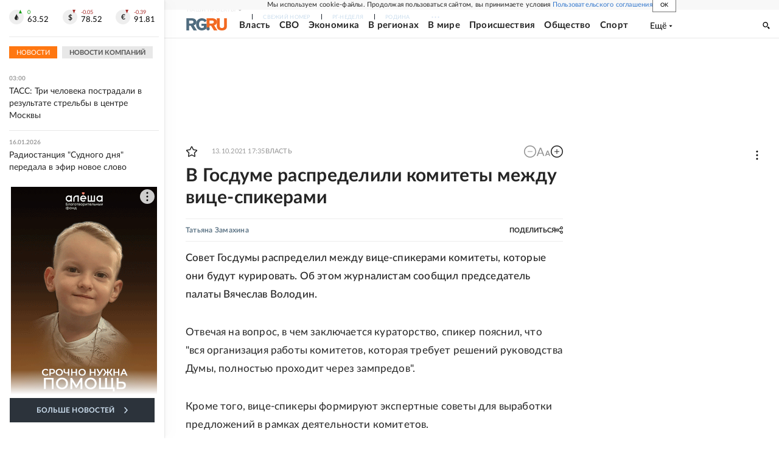

--- FILE ---
content_type: text/html
request_url: https://tns-counter.ru/nc01a**R%3Eundefined*rg_ru/ru/UTF-8/tmsec=mx3_rg_ru/615402011***
body_size: 17
content:
4178740B69698281G1768522369:4178740B69698281G1768522369